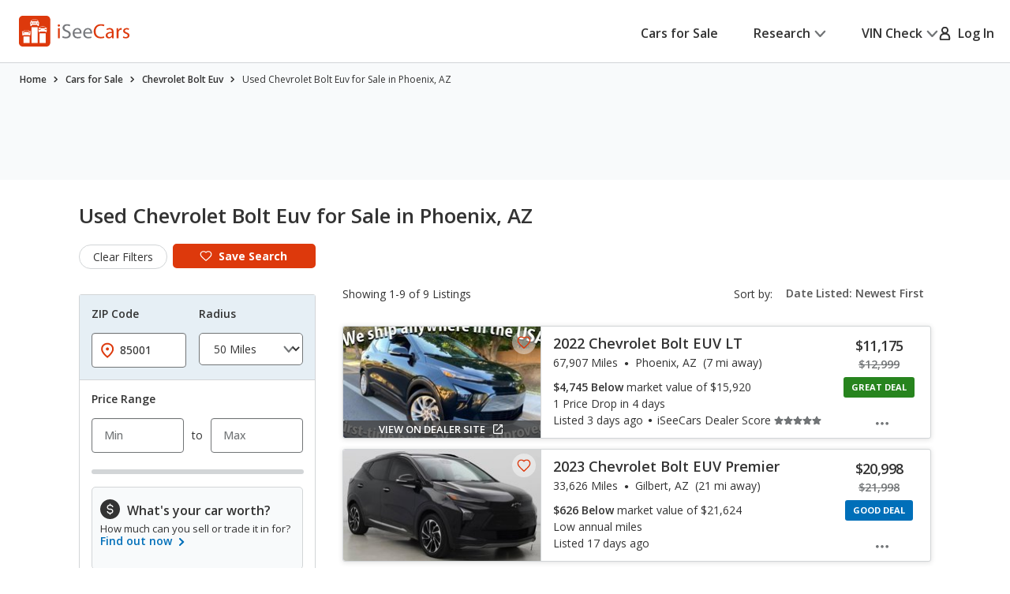

--- FILE ---
content_type: text/xml
request_url: https://sts.us-east-1.amazonaws.com/
body_size: 2054
content:
<AssumeRoleWithWebIdentityResponse xmlns="https://sts.amazonaws.com/doc/2011-06-15/">
  <AssumeRoleWithWebIdentityResult>
    <Audience>us-east-1:5b3bdc73-95c4-4d98-9c6d-d8827c9cc4e2</Audience>
    <AssumedRoleUser>
      <AssumedRoleId>AROAQIC2LZDDJOHMGZG6O:cwr</AssumedRoleId>
      <Arn>arn:aws:sts::017369385158:assumed-role/RUM-Monitor-us-east-1-017369385158-2222005809361-Unauth/cwr</Arn>
    </AssumedRoleUser>
    <Provider>cognito-identity.amazonaws.com</Provider>
    <Credentials>
      <AccessKeyId>ASIAQIC2LZDDAIGLY75P</AccessKeyId>
      <SecretAccessKey>EtCQRdlZsbI5KPjk4QA0UKVAfRtINfQDfP60BW6X</SecretAccessKey>
      <SessionToken>IQoJb3JpZ2luX2VjEB4aCXVzLWVhc3QtMSJHMEUCIQD+1pWubUJRiBszZe4PkxIB8oWu2T0ugnnG4Lb/KIZpLQIgCtgtvQDoe/C0OHOchHDaeRzeAYttVeIpUhsRq2tGiI4qjwMI5///////////ARAAGgwwMTczNjkzODUxNTgiDLfCqruSjio044xt1CrjAihF6TWfwzKHLA1h5X9198EyfUL5czdTtKZkCP9M/fygJ6E6Jws/pR/lmVduGEBrHl4//S9J2bQKtzu5aGeDSoJpmVS/YHypydCjpA/nb8/NhT5x6FvxBzo2D/OBzO/JUju+BjOL+H5czMtLn/i5BLzkrAvZnRvhsG8a6tqCkkZMNlj+490jyxzx4pjb3kawPnkbad31pDsukLloMvc7GbDsAJoOYuN0KAY0iLRrDoLs+DzFg4ryxaqRsYMOYeoWGInebdzRgP/wcbM18RbjCnYSMB0rHfbtTvexe6MQKz49NuKom721oHcauVGK4FG/VC3u5TiYPCdIHZA3ViQp62KTWA9Ub4Ffk2I7m5qeVRsZPf93b/CwZOn5iyFR50yo9yIKwe1bl3u0tppuUzM6/CTmyR+1TywvhegrpG3fQG1sx6uIjo+xJ4szngUq2KzT6ihhqWhP6Pq62xYlFWpV+jpdKqsw89SCzAY6hQJ1U5MZ7VPnuA37wTd4cWpQ79SSpvHVgGqFNwoB6bNEU2ZctvXfRjGimleEbHWMUKx/ccARpGXGRv7HSWPbpbgO3teTu2QjlMDMIXFcdQ1ro9ynAky79rwxz40DNWRZ16UiOO2j35O21i/f+rzGvW7uP6P0Z9tiBNI/jYayD8ZBEAwl3aMSB3BqkiQcAehJrzcHPrDXoGIx9fD40kdjv1WPssyLZRROaAppeZQArd2pDWes8jePjhRhOwjsuH+4/hTqJEDBhwU6t23uV/0PE/Hfw9KDG9AqwWCpFFQaFAnK3tjhXGkWDIXv0H22Av/yy/R6LpdeLKeZ6eXgRKCOYYdAHDQP+bw=</SessionToken>
      <Expiration>2026-02-02T14:45:23Z</Expiration>
    </Credentials>
    <SubjectFromWebIdentityToken>us-east-1:040b4bc8-c63d-c77d-8916-9f4f95c31d85</SubjectFromWebIdentityToken>
  </AssumeRoleWithWebIdentityResult>
  <ResponseMetadata>
    <RequestId>25da7bfe-befc-4f6d-b64c-2b58213d0415</RequestId>
  </ResponseMetadata>
</AssumeRoleWithWebIdentityResponse>
